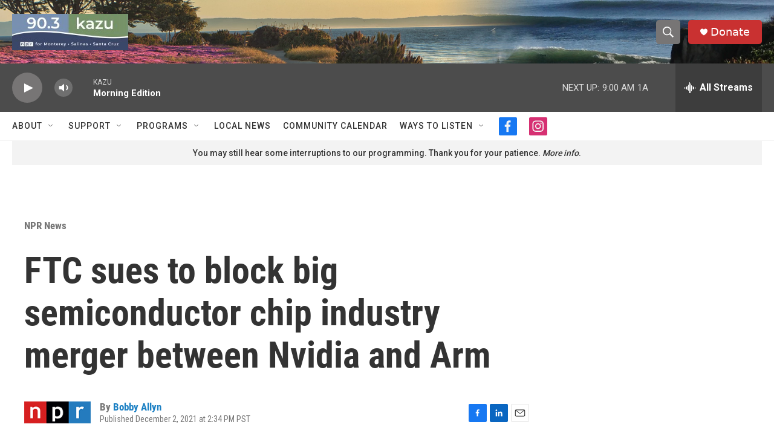

--- FILE ---
content_type: text/html; charset=utf-8
request_url: https://www.google.com/recaptcha/api2/aframe
body_size: 268
content:
<!DOCTYPE HTML><html><head><meta http-equiv="content-type" content="text/html; charset=UTF-8"></head><body><script nonce="kPht-PqczQWw20Uiuh-5XQ">/** Anti-fraud and anti-abuse applications only. See google.com/recaptcha */ try{var clients={'sodar':'https://pagead2.googlesyndication.com/pagead/sodar?'};window.addEventListener("message",function(a){try{if(a.source===window.parent){var b=JSON.parse(a.data);var c=clients[b['id']];if(c){var d=document.createElement('img');d.src=c+b['params']+'&rc='+(localStorage.getItem("rc::a")?sessionStorage.getItem("rc::b"):"");window.document.body.appendChild(d);sessionStorage.setItem("rc::e",parseInt(sessionStorage.getItem("rc::e")||0)+1);localStorage.setItem("rc::h",'1768999410605');}}}catch(b){}});window.parent.postMessage("_grecaptcha_ready", "*");}catch(b){}</script></body></html>